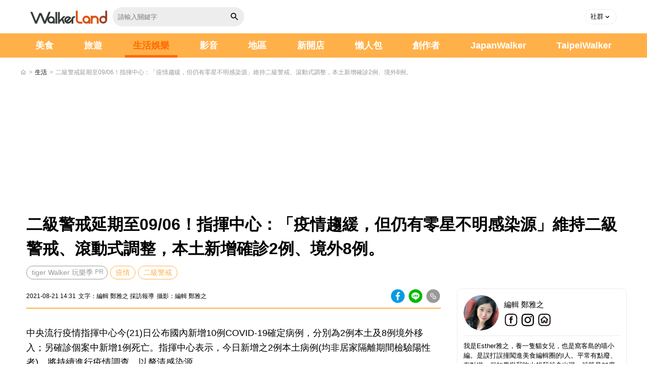

--- FILE ---
content_type: text/html; charset=UTF-8
request_url: https://www.walkerland.com.tw/subject/view/305113?utm_source=extend&utm_medium=analytics&utm_campaign=ab_test
body_size: 8257
content:
<!DOCTYPE html><html lang="zh-TW"><head><meta charset="UTF-8"><meta name="viewport" content="width=device-width, initial-scale=1.0, minimum-scale=1.0"><meta name="description" content="中央流行疫情指揮中心今(21)日公布國內新增10例COVID-19確定病例，分別為2例本土及8例境外移入；另確診個案中新增1例死亡。指揮中心表示，今日新增之2例本土病例(均非居家隔離期間檢驗陽性者)，將持續進行疫情調查，以釐清感染源。在國內疫情逐漸趨緩的情況下，許多人都在觀望、期盼著降級日的到來，然而為了嚴防國內疫情的"><meta name="keyword" content="疫情,二級警戒"><meta name="robots" content="max-image-preview:large"><meta property="og:site_name" content="WalkerLand"><meta property="og:locale" content="zh_TW"><meta property="og:type" content="article"><meta property="og:title" content="二級警戒延期至09/06！指揮中心：「疫情趨緩，但仍有零星不明感染源」維持二級警戒、滾動式調整，本土新增確診2例、境外8例。"><meta property="og:description" content="中央流行疫情指揮中心今(21)日公布國內新增10例COVID-19確定病例，分別為2例本土及8例境外移入；另確診個案中新增1例死亡。指揮中心表示，今日新增之2例本土病例(均非居家隔離期間檢驗陽性者)，將持續進行疫情調查，以釐清感染源。在國內疫情逐漸趨緩的情況下，許多人都在觀望、期盼著降級日的到來，然而為了嚴防國內疫情的"><meta property="og:url" content="https://www.walkerland.com.tw/subject/view/305113"><meta property="og:image" content="https://media.walkerland.com.tw/wlk_media/thumbnail/2021/08/b5bf3d7ba65efbead4ee01e4531057ae9dd8236d-850x450.webp"><meta property="article:section" content="生活"><meta property="article:published_time" content="2021-08-21T14:31:00+08:00"><meta property="article:author" content="編輯 鄭雅之"><meta property="article:tag" content="疫情"><meta property="article:tag" content="二級警戒"><title>二級警戒延期至09/06！指揮中心：「疫情趨緩，但仍有零星不明感染源」維持二級警戒、滾動式調整，本土新增確診2例、境外8例。|生活|WalkerLand窩客島</title><link rel="canonical" href="https://www.walkerland.com.tw/subject/view/305113"/><link rel="shortcut icon" href="//www.walkerland.com.tw//assets/default/img/walkerland.ico" type="image/x-icon"/><meta property="fb:app_id" content="349926078420970"><script type="application/ld+json">{"@context":"https://schema.org","@type":"Article","@id":"https://www.walkerland.com.tw/subject/view/305113#article","articleBody":"中央流行疫情指揮中心今(21)日公布國內新增10例COVID-19確定病例，分別為2例本土及8例境外移入；另確診個案中新增1例死亡。指揮中心表示，今日新增之2例本土病例(均非居家隔離期間檢驗陽性者)，將持續進行疫情調查，以釐清感染源。在國內疫情逐漸趨緩的情況下，許多人都在觀望、期盼著降級日的到來，然而為了嚴防國內疫情的再度擴散，中央流行疫情指揮中心與相關單位溝通、評估後，考量國內疫情雖趨緩但仍有零星不明感染源之本土病例，決議延長二級警戒期至09/06，希望國人遵守8大防疫準則，嚴賭疫情的擴散。期相關管制規範如下：一、通案性原則：1、除飲食外，外出全程佩戴口罩。2、實聯制、保持社交安全距離。3、營業場所及公共場域人流控管或總量管制：室內空間至少1.5米/人(2.25平方米/人)，室外空間至少1米/人(1平方米/人)。4、集會活動人數上限：放寬為室內80人，室外300人，若超額則向地方主管機關提報防疫計畫。5、婚宴、公祭：(1)公祭遵守內政部相關防疫規定處理。(2)婚宴遵守每一隔間室內80人、室外300人上限，並遵守餐飲指引不得逐桌敬酒。6、餐飲管理：依照衛福部規定處理，新增同住親友聚餐不受限使用隔板、梅花座及專人分菜。7、醫院探病：開放加護病房、安寧病房、呼吸照護病房、精神科病房、兒童病房、身心障礙、病況危急及住院天數達7天以上者之探病；探病者須遵守探病時段、人數限制及出具篩檢陰性證明等規定。8、符合主管機關防疫管理指引或規範得開放：K書中心、室內遊樂園、海釣場、海泳/浮潛等水域活動二、仍須關閉之場所：1、歌廳、舞廳、夜總會、俱樂部、酒家、酒吧、酒店(廊)、錄影節目帶播映場所(MTV)、視聽歌唱場所(KTV)、理容院(觀光理髮、視聽理容)。2、遊藝場所、電子遊戲場、資訊休閒場所、休閒麻將館及其他類似場所。我傳媒關心您：因應新型冠狀病毒全國二級防疫警戒，請每一位國人遵守下列三點：「戴緊口罩、保持社交距離、落實防疫措施」。新聞訊息由Walker編輯鄭雅之採訪編輯","mainEntityOfPage":{"@type":"WebPage","@id":"https://www.walkerland.com.tw/subject/view/305113"},"headline":"二級警戒延期至09/06！指揮中心：「疫情趨緩，但仍有零星不明感染源」維持二級警戒、滾動式調整，本土新增確診2例、境外8例。","description":"中央流行疫情指揮中心今(21)日公布國內新增10例COVID-19確定病例，分別為2例本土及8例境外移入；另確診個案中新增1例死亡。指揮中心表示，今日新增之2例本土病例(均非居家隔離期間檢驗陽性者)，將持續進行疫情調查，以釐清感染源。在國內疫情逐漸趨緩的情況下，許多人都在觀望、期盼著降級日的到來，然而為了嚴防國內疫情的再度擴散，中央流行疫情指揮中心與相關單位溝通、評估後，考量國內疫情雖趨緩但仍有零","url":"https://www.walkerland.com.tw/subject/view/305113","inLanguage":"zh-TW","image":"https://media.walkerland.com.tw/wlk_media/thumbnail/2021/08/b5bf3d7ba65efbead4ee01e4531057ae9dd8236d-850x450.webp","datePublished":"2021-08-21T14:31:00+08:00","dateModified":"2021-08-21T14:31:00+08:00","author":{"@type":"Person","name":"編輯 鄭雅之","url":"https://www.walkerland.com.tw/bloggers/60957/article"},"publisher":{"@type":"Organization","@id":"https://www.walkerland.com.tw/#organization"},"articleSection":"生活","keywords":["疫情","二級警戒"]}</script><script type="application/ld+json">{"@context":"https://schema.org","@type":"BreadcrumbList","itemListElement":[{"@type":"ListItem","position":1,"name":"首頁","item":"https://www.walkerland.com.tw/"},{"@type":"ListItem","position":2,"name":"生活","item":"https://www.walkerland.com.tw/subject/lifestyle_entertainment/all"},{"@type":"ListItem","position":3,"name":"二級警戒延期至09/06！指揮中心：「疫情趨緩，但仍有零星不明感染源」維持二級警戒、滾動式調整，本土新增確診2例、境外8例。","item":"https://www.walkerland.com.tw/subject/view/305113"}]}</script><script type="application/ld+json">[{"@context":"https://schema.org","@type":"ImageObject","url":"https://media.walkerland.com.tw/wlk_media/thumbnail/2021/08/9c439bbe48d4a80ed6619f2b4dfd389295774d58-800x424.webp","width":500,"height":262,"caption":"二級警戒延期至09/06！指揮中心：「疫情趨緩，但仍有零星不明感染源」維持二級警戒、滾動式調整，本土新增確診2例、境外8例。"},{"@context":"https://schema.org","@type":"ImageObject","url":"https://media.walkerland.com.tw/wlk_media/thumbnail/2021/08/9c439bbe48d4a80ed6619f2b4dfd389295774d58-850x450.webp","width":800,"height":420,"caption":"二級警戒延期至09/06！指揮中心：「疫情趨緩，但仍有零星不明感染源」維持二級警戒、滾動式調整，本土新增確診2例、境外8例。"},{"@context":"https://schema.org","@type":"ImageObject","url":"https://media.walkerland.com.tw/wlk_media/thumbnail/2021/08/9c439bbe48d4a80ed6619f2b4dfd389295774d58-500x265.webp","width":300,"height":157,"caption":"二級警戒延期至09/06！指揮中心：「疫情趨緩，但仍有零星不明感染源」維持二級警戒、滾動式調整，本土新增確診2例、境外8例。"}]</script><script type="application/ld+json">{"@context":"https://schema.org","@type":"Person","name":"編輯 鄭雅之","url":"https://www.walkerland.com.tw/bloggers/60957/article","image":"https://media.walkerland.com.tw/wlk_media/thumbnail/images/upload/head/a7971f743a400d27e35874010cdc1029a0e96664-400x400.webp","jobTitle":"","description":"我是Esther雅之，養一隻貓女兒，也是窩客島的喵小編。是誤打誤撞闖進美食編輯圈的I人。平常有點廢、有點懶，但如果揪我吃火鍋我就會出現，就算是39度高溫也熱愛在冷氣房吃鍋。可以到我個人IG「Esther雅之」追蹤我，看看我平常在幹麻。","knowsAbout":[],"sameAs":["http://www.walkerland.com.tw/","https://www.facebook.com/TaipeiWalker.Walkerland/","https://www.instagram.com/littlemeow0825"]}</script><link rel="stylesheet" rel="preload" href="/assets/default/css/materialize.min.css"/><link rel="stylesheet" rel="preload" href="/assets/default/css/screen.min.css?v=20260109"/><script src="/assets/default/js/jquery-3.7.1.min.js"></script><script src="/assets/default/js/materialize.min.js" defer></script><script src="/assets/default/js/custom.js" defer></script><script src="https://sdk.gamania.dev/webtrackingsdk.min.js.gz"></script><script src="/assets/default/js/bf_track.js?v=20260108"></script><script>Tracking.init({BUID:'GAMA-walkerland-01',property:'walkerland',sourceProperty:'walkerland',GTMId:null,unleashConfig:null,debug:false,});</script><script src="/assets/default/js/views/subject/view.js?v=1769905742" defer></script><script>(function(w,d,s,l,i){w[l]=w[l]||[];w[l].push({'gtm.start':new Date().getTime(),event:'gtm.js'});var f=d.getElementsByTagName(s)[0],j=d.createElement(s),dl=l!='dataLayer'?'&l='+l:'';j.async=true;j.src='https://www.googletagmanager.com/gtm.js?id='+i+dl;f.parentNode.insertBefore(j,f)})(window,document,'script','dataLayer','GTM-TWSXZ426');</script><script>var _comscore=_comscore||[];_comscore.push({c1:"2",c2:"17052115"});(function(){var s=document.createElement("script"),el=document.getElementsByTagName("script")[0];s.async=true;s.src=(document.location.protocol=="https:"?"https://sb":"http://b")+".scorecardresearch.com/beacon.js";el.parentNode.insertBefore(s,el)})();</script></head><body><noscript><iframe src="https://www.googletagmanager.com/ns.html?id=GTM-TWSXZ426" height="0" width="0" style="display:none;visibility:hidden"></iframe></noscript><noscript><img src="https://b.scorecardresearch.com/p?c1=2&c2=17052115&cv=2.0&cj=1" alt=""></noscript><header><div class="container-full"><div class="nav-wrapper"><div class="header-l"><a href="https://www.walkerland.com.tw/" target="_self" class="brand-logo"></a><div class="search-form"><input id="keyword" name="keyword" class="search-input" type="text" placeholder="請輸入關鍵字"><a class="search-btn" href="#" id="search-btn"><i class="icon-search"></i></a></div></div><div class="header-r"><div class="member"><ul><li class="common-dropdown"><a class="dropdown-toggle" href="javascript:void(0);" role="button" data-toggle="dropdown"><span>社群</span><i class="caret"></i></a><div class="dropdown-menu"><ul class="social-media"><li><a href="https://www.facebook.com/TaipeiWalker.Walkerland" target="_blank" rel="noopener noreferrer"><i class="icon-fb-gray"></i>粉絲專頁</a></li><li><a href="https://www.instagram.com/walkerland_kadokawa/" target="_blank" rel="noopener noreferrer"><i class="icon-ig-gray"></i>官方instagram</a></li><li><a href="https://page.line.me/shc2552n?oat__id=3607611" target="_blank" rel="noopener noreferrer"><i class="icon-line-gray"></i>官方Line</a></li></ul></div></li></ul></div><button data-target="nav-mobile" class="sidenav-trigger"><i class="menu"></i></button></div></div></div></header><nav><div id="nav-mobile" class="sidenav"><div class="search"><div class="search-wrapper"><div class="search_form"><input id="mobile_keyword" name="keyword" class="search-input" placeholder="請輸入關鍵字"><a class="search-btn" href="#" id="mobile-search-btn"><i class="icon-search"></i></a><div class="search-results"></div></div></div></div><div class="navbar"><ul class="menu"><li class=""><a href="https://www.walkerland.com.tw/subject/taste/all">美食</a></li><li class=""><a href="https://www.walkerland.com.tw/subject/travel/all">旅遊</a></li><li class="active"><a href="https://www.walkerland.com.tw/subject/lifestyle_entertainment/all">生活娛樂</a></li><li class="menu-hasdropdown "><a href="https://www.walkerland.com.tw/video">影音</a><ul class="menu-dropdown"><li><a href="https://www.walkerland.com.tw/video/1">美食</a></li><li><a href="https://www.walkerland.com.tw/video/2">旅遊</a></li><li><a href="https://www.walkerland.com.tw/video/4">生活娛樂</a></li></ul></li><li class=><a href="https://www.walkerland.com.tw/poi/guide">地區</a></li><li class=><a href="https://www.walkerland.com.tw/subject/newopen/all">新開店</a></li><li class=><a href="https://www.walkerland.com.tw/subject/lazy/all">懶人包</a></li><li class=><a href="https://www.walkerland.com.tw/bloggers/index">創作者</a></li><li><a href="https://www.walkerland.com.tw/japanwalker" target="_blank" rel="noopener noreferrer">JapanWalker</a></li><li><a href="https://taipeiwalker.walkerland.com.tw" target="_blank" rel="noopener noreferrer">TaipeiWalker</a></li></ul></div><div class="nav-footer"><ul class="social-media"><li><a href="https://www.facebook.com/TaipeiWalker.Walkerland" target="_blank" rel="noopener noreferrer"><i class="icon-fb-line"></i></a></li><li><a href="https://www.instagram.com/walkerland_kadokawa/" target="_blank" rel="noopener noreferrer"><i class="icon-ig-line"></i></a></li><li><a href="https://www.youtube.com/c/WalkerlandTw" target="_blank" rel="noopener noreferrer"><i class="icon-yt-line"></i></a></li><li><a href="https://page.line.me/shc2552n?oat__id=3607611" target="_blank" rel="noopener noreferrer"><i class="icon-line-dark"></i></a></li><li><a href="https://www.beanfun.com/" target="_blank" rel="noopener noreferrer"><i class="icon-beanfun"></i></a></li></ul></div></div></nav><script>(function(){const btn=document.getElementById('search-btn');const mobileBtn=document.getElementById('mobile-search-btn');const base="https://www.walkerland.com.tw/";function doSearch(inputId,event){if(event)event.preventDefault();const input=document.getElementById(inputId);if(!input)return;let keyword=input.value||'';if(!keyword.trim()){alert('請輸入關鍵字');return}keyword=keyword.trim().normalize('NFC').replace(/[\u0000-\u001F\u007F]/g,'');if(keyword.length>200){keyword=keyword.slice(0,200)}const safeSegment=encodeURIComponent(keyword);const targetUrl=new URL(`/q/${safeSegment}/`,base).toString();window.location.href=targetUrl}if(btn){btn.addEventListener('click',function(e){doSearch('keyword',e)})}if(mobileBtn){mobileBtn.addEventListener('click',function(e){doSearch('mobile_keyword',e)})}})();</script><main><div class="fixed-sharetool"><ul><li><a href="https://www.walkerland.com.tw/subject/view/305113" data-share="fb" id="sharetool-share-fb"><i class="icon-fb-sw"></i></a></li><li><a href="https://www.walkerland.com.tw/subject/view/305113" data-share="line" id="sharetool-share-line"><i class="icon-line-w"></i></a></li><li><a href="https://www.walkerland.com.tw/subject/view/305113" data-share="copy" id="sharetool-share-copy"><i class="icon-copy"></i></a></li></ul></div><div class="container-full"><div class="breadcrumbs"><a href="https://www.walkerland.com.tw/"><i class="home"></i></a>	&gt;
											
															<a href="https://www.walkerland.com.tw/subject/lifestyle_entertainment/all">生活</a>	&gt;	<span class="ellipsis">二級警戒延期至09/06！指揮中心：「疫情趨緩，但仍有零星不明感染源」維持二級警戒、滾動式調整，本土新增確診2例、境外8例。</span></div><div class="row center mb-2 top-slide-ad"></div><div class="article-page"><div class="row mb-0 px-0"><div class="col s12 offset-m1 m10 l12 headline"><h1>二級警戒延期至09/06！指揮中心：「疫情趨緩，但仍有零星不明感染源」維持二級警戒、滾動式調整，本土新增確診2例、境外8例。</h1><div class="keyword-block"><a href="https://www.walkerland.com.tw/hot/topics/56" class="pr-ad">tiger Walker 玩樂季</a><a href="/tag/%E7%96%AB%E6%83%85" target="_self">疫情</a><a href="/tag/%E4%BA%8C%E7%B4%9A%E8%AD%A6%E6%88%92" target="_self">二級警戒</a></div></div></div><div class="inside-con"><div class="left-block"><div class="row article-block"><div class="col s12 offset-m1 m10 l12"><div class="article-info"><div class="article-info-column"><div class="content"><span>2021-08-21&nbsp;14:31</span><span>文字：編輯 鄭雅之&nbsp;採訪報導</span><span>攝影：編輯 鄭雅之</span></div><div class="inside-share"><div class="marker-icon"><a href="#" rel="nofollow" class="tooltipped" data-position="top" data-tooltip="Facebook分享" data-share="fb" id="top-share-fb"><i class="btn-fb"></i></a><a href="#" rel="nofollow" class="tooltipped" data-position="top" data-tooltip="LINE分享" data-share="line" id="top-share-line"><i class="btn-line"></i></a><a href="#" rel="nofollow" class="tooltipped" data-position="top" data-tooltip="複製連結" data-share="copy" id="top-share-copy"><i class="btn-copy"></i></a></div></div></div></div><div class="article-profile-block"><div class="col s3 center-align px-0 avatars"><a href="/bloggers/60957/article"><img src="https://media.walkerland.com.tw/wlk_media/thumbnail/images/upload/head/a7971f743a400d27e35874010cdc1029a0e96664-400x400.webp" alt="編輯 鄭雅之" class="circle responsive-img"></a></div><div class="col s9 content"><a href="/bloggers/60957/article"><p>編輯 鄭雅之</p></a><div class="social-area"><a href='https://www.facebook.com/TaipeiWalker.Walkerland/' target="_blank" class="icon-fb-sb" rel="noopener noreferrer"></a><a href='https://www.instagram.com/littlemeow0825' target="_blank" class="icon-ig-sb" rel="noopener noreferrer"></a><a href='http://www.walkerland.com.tw/' target="_blank" class="icon-website" rel="noopener noreferrer"></a></div></div></div></div></div><article><div class="row"><div class="col s12 offset-m1 m10 l12 edit-block"><p>中央流行疫情指揮中心今(21)日公布國內新增10例COVID-19確定病例，分別為2例本土及8例境外移入；另確診個案中新增1例死亡。指揮中心表示，今日新增之2例本土病例(均非居家隔離期間檢驗陽性者)，將持續進行疫情調查，以釐清感染源。<br><img alt="二級警戒延期 / WalkerLand窩客島整理提供 未經許可不可轉載" height="566" src="https://media.walkerland.com.tw/wlk_media/thumbnail/2021/08/c04b9e1be2536d7a2b7723aa4bc65d774217ad7b-800x566.webp" width="800" fetchpriority="high"><br><img alt="二級警戒延期 / WalkerLand窩客島整理提供 未經許可不可轉載" height="534" src="https://media.walkerland.com.tw/wlk_media/thumbnail/2021/08/958384d4bdec145612a54fc165dee9b6126c08da-800x534.webp" width="800" loading="lazy"><div class="adGeek-ad" data-slot="article_inline_every2"></div><br><br>在國內疫情逐漸趨緩的情況下，許多人都在觀望、期盼著降級日的到來，然而為了嚴防國內疫情的再度擴散，中央流行疫情指揮中心與相關單位溝通、評估後，考量國內疫情雖趨緩但仍有零星不明感染源之本土病例，決議延長二級警戒期至09/06，希望國人遵守8大防疫準則，嚴賭疫情的擴散。期相關管制規範如下：<br><br>一、通案性原則：<br>1、除飲食外，外出全程佩戴口罩。<br>2、實聯制、保持社交安全距離。<br>3、營業場所及公共場域人流控管或總量管制：室內空間至少1.5米/人(2.25平方米/人)，室外空間至少1米/人(1平方米/人)。<br>4、集會活動人數上限：放寬為室內80人，室外300人，若超額則向地方主管機關提報防疫計畫。<br>5、婚宴、公祭：<br>(1)公祭遵守內政部相關防疫規定處理。<br>(2)婚宴遵守每一隔間室內80人、室外300人上限，並遵守餐飲指引不得逐桌敬酒。<br>6、餐飲管理：依照衛福部規定處理，新增同住親友聚餐不受限使用隔板、梅花座及專人分菜。<br>7、醫院探病：開放加護病房、安寧病房、呼吸照護病房、精神科病房、兒童病房、身心障礙、病況危急及住院天數達7天以上者之探病；探病者須遵守探病時段、人數限制及出具篩檢陰性證明等規定。<br>8、符合主管機關防疫管理指引或規範得開放：K書中心、室內遊樂園、海釣場、海泳/浮潛等水域活動<br><img alt="二級警戒延期 / WalkerLand窩客島整理提供 未經許可不可轉載" height="534" src="https://media.walkerland.com.tw/wlk_media/thumbnail/2021/08/d29d5a5c67269995056d127998032985844b13c6-800x534.webp" width="800" loading="lazy"><br><img alt="二級警戒延期 / WalkerLand窩客島整理提供 未經許可不可轉載" height="566" src="https://media.walkerland.com.tw/wlk_media/thumbnail/2021/08/ffd75483a223fa2a059db56a5e54112a4960200e-800x566.webp" width="800" loading="lazy"><div class="adGeek-ad" data-slot="article_inline_every2"></div><br><br>二、仍須關閉之場所：<br>1、歌廳、舞廳、夜總會、俱樂部、酒家、酒吧、酒店(廊)、錄影節目帶播映場所(MTV)、視聽歌唱場所(KTV)、理容院(觀光理髮、視聽理容)。<br>2、遊藝場所、電子遊戲場、資訊休閒場所、休閒麻將館及其他類似場所。<br><img alt="二級警戒延期 / WalkerLand窩客島整理提供 未經許可不可轉載" height="566" src="https://media.walkerland.com.tw/wlk_media/thumbnail/2021/08/2bde8281cf1ab283106e359bd8f84a4e43722e0e-800x566.webp" width="800" loading="lazy"><br><img alt="​​" height="534" src="https://media.walkerland.com.tw/wlk_media/thumbnail/2021/08/dcb5d5c0814b9649e441baeb238cf687d6c91744-800x534.webp" width="800" loading="lazy"><div class="adGeek-ad" data-slot="article_inline_every2"></div></p><p><strong><span>我傳媒關心您：</span></strong><br><strong><span>因應新型冠狀病毒全國二級防疫警戒，請每一位國人遵守下列三點：「戴緊口罩、保持社交距離、落實防疫措施」。</span></strong><br><br><span>新聞訊息由Walker編輯 鄭雅之 採訪編輯</span><br> </p></div></div></article><div class="row edit-block-bottom"><div class="col s12 offset-m1 m10 l12"><div class="inside-share"><div class="marker-icon"><a href="#" rel="nofollow" class="tooltipped" data-position="top" data-tooltip="Facebook分享" data-share="fb" id="bottom-share-fb"><i class="btn-fb"></i></a><a href="#" rel="nofollow" class="tooltipped" data-position="top" data-tooltip="LINE分享" data-share="line" id="bottom-share-line"><i class="btn-line"></i></a><a href="#" rel="nofollow" class="tooltipped" data-position="top" data-tooltip="複製連結" data-share="copy" id="bottom-share-copy"><i class="btn-copy"></i></a></div></div></div></div><div class="row"><div class="col s12 offset-m1 m10 l12"><a href="mailto:ohmedia-service@gamania.com"><div class="con-note">提供最新餐飲、玩樂資訊及採訪需求通知
								我傳媒OHMEDIA ohmedia-service@gamania.com</div></a></div></div><div class="row"><div class="col s12 offset-m1 m10 l12"><div class="dread-header"><span>延伸閱讀</span></div><div class="row card-style sub-extend-read"><div class="col s12"><div class="card"><div class="row mb-0"><div class="col s5 m4"><a href="https://www.walkerland.com.tw/video/view/7119"><div class="card-photo"><img src="https://i.ytimg.com/vi/FNp5-puwKKU/hqdefault.jpg" alt="the b hotels 在日本多地皆有分館，這次選擇入住位於神戶三宮的 the b KOBE，地理位置很方便，距離三宮地鐵站西 3 出口步行 1 分鐘即可抵達！" loading="lazy"></div></a></div><div class="col s7 m8"><div class="card-content"><a href="https://www.walkerland.com.tw/video/view/7119"><div class="txt">the b hotels 在日本多地皆有分館，這次選擇入住位於神戶三宮的 the b KOBE，地理位置很方便，距離三宮地鐵站西 3 出口步行 1 分鐘即可抵達！</div></a><span class="editor">ㄩㄐ吃透透 (注音符號的ㄩㄐ)</span></div></div></div></div></div><div class="col s12"><div class="card"><div class="row mb-0"><div class="col s5 m4"><a href="https://www.walkerland.com.tw/video/view/7151"><div class="card-photo"><img src="https://i.ytimg.com/vi/SIS-Pp0lYfY/hqdefault.jpg" alt="中山站新開幕的雪酪專賣店，將手搖的概念融入在雪酪裡每週提供四種口味加當月限定。" loading="lazy"></div></a></div><div class="col s7 m8"><div class="card-content"><a href="https://www.walkerland.com.tw/video/view/7151"><div class="txt">中山站新開幕的雪酪專賣店，將手搖的概念融入在雪酪裡每週提供四種口味加當月限定。</div></a><span class="editor">ㄩㄐ吃透透 (注音符號的ㄩㄐ)</span></div></div></div></div></div><div class="col s12"><div class="card"><div class="row mb-0"><div class="col s5 m4"><a href="https://www.walkerland.com.tw/video/view/6507"><div class="card-photo"><img src="https://img.youtube.com/vi/Rkkm7EjthYc/hqdefault.jpg" alt="追風奇幻島共兩個區域-另外一館【熊愛森林】 (原獨角獸)，六大主題樂園一次滿足，用最自然的方式在玩樂中學習，快帶你的寶貝來解鎖吧~?" loading="lazy"></div></a></div><div class="col s7 m8"><div class="card-content"><a href="https://www.walkerland.com.tw/video/view/6507"><div class="txt">追風奇幻島共兩個區域-另外一館【熊愛森林】 (原獨角獸)，六大主題樂園一次滿足，用最自然的方式在玩樂中學習，快帶你的寶貝來解鎖吧~?</div></a><span class="editor">Ruby說美食享受旅行</span></div></div></div></div></div><div class="col s12"><div class="card"><div class="row mb-0"><div class="col s5 m4"><a href="https://www.walkerland.com.tw/subject/view/421412"><div class="card-photo"><img src="https://media.walkerland.com.tw/wlk_media/thumbnail/2026/01/1768967469070-1175c317a8d04769ae56c4eea929522f-500x262.webp" alt="星宇航空台中直飛熊本！每週3班出發玩九州超方便，5天4夜3萬5有找。" loading="lazy"></div></a></div><div class="col s7 m8"><div class="card-content"><a href="https://www.walkerland.com.tw/subject/view/421412"><div class="txt">星宇航空台中直飛熊本！每週3班出發玩九州超方便，5天4夜3萬5有找。</div></a><span class="editor">編輯 鄭雅之</span></div></div></div></div></div><div class="col s12"><div class="card"><div class="row mb-0"><div class="col s5 m4"><a href="https://www.walkerland.com.tw/subject/view/421410"><div class="card-photo"><img src="https://media.walkerland.com.tw/wlk_media/thumbnail/2026/01/1768922234371-7bdc9ceb778c40e6b17a848f7ab4fc22-500x262.webp" alt="iPhone17、16更新後LINE訊息跑不動！內行曝5步驟重置網路救回，網友實測有效。" loading="lazy"></div></a></div><div class="col s7 m8"><div class="card-content"><a href="https://www.walkerland.com.tw/subject/view/421410"><div class="txt">iPhone17、16更新後LINE訊息跑不動！內行曝5步驟重置網路救回，網友實測有效。</div></a><span class="editor">編輯 李維唐</span></div></div></div></div></div></div></div></div><div class="row"><div class="col s12 offset-m1 m10 l12 center"></div></div><div class="row"><div class="col s12 offset-m1 m10 l12"><div class="col s12 m4"><a href="https://lin.ee/CNXVF2Bf" target="_blank" rel="noopener noreferrer"><img alt="加入窩客島line好友搶看限時優惠" title="WalkerLand窩客島官方line好友" src="//www.walkerland.com.tw//assets/default/img/svg/sns-line.svg" class="responsive-img"></a></div><div class="col s12 m4"><a href="https://www.instagram.com/walkerland_kadokawa/" target="_blank" rel="noopener noreferrer"><img alt="加入窩客島ig、最新熱門美照不能錯過" title="WalkerLand窩客島ig" src="//www.walkerland.com.tw//assets/default/img/svg/sns-ig.svg" class="responsive-img"></a></div><div class="col s12 m4"><a href="https://www.facebook.com/TaipeiWalker.Walkerland" target="_blank" rel="noopener noreferrer"><img alt="加入窩客島粉絲團、美食旅遊搶先看" title="WalkerLand窩客島粉絲團" src="//www.walkerland.com.tw//assets/default/img/svg/sns-fb.svg" class="responsive-img"></a></div></div></div><div class="row"><div class="col s12 offset-m1 m10 l12"><a href="https://news.google.com/publications/CAAiEPYdVJ49YcQhMrQmuLARgEsqFAgKIhD2HVSePWHEITK0JriwEYBL" target="_blank" rel="noopener noreferrer"><div class="googlenews"><div class="follow"><i class="star-border"></i>	追蹤</div><img src="//www.walkerland.com.tw//assets/default/img/svg/google-news-logo.svg" class="logo"><div class="slogan">在Google新聞追蹤<b>WalkerLand窩客島</b>隨時接收最新資訊</div></div></a></div></div></div><aside class="right-block"><div class="sticky-top"><div class="article-profile-block"><div class="avatars-block"><div class="col s3 center-align avatars"><a href="/bloggers/60957/article"><img src="https://media.walkerland.com.tw/wlk_media/thumbnail/images/upload/head/a7971f743a400d27e35874010cdc1029a0e96664-400x400.webp" alt="編輯 鄭雅之" class="circle responsive-img"></a></div><div class="col s9 content"><a href="/bloggers/60957/article"><p>編輯 鄭雅之</p></a><div class="social-area"><a href='https://www.facebook.com/TaipeiWalker.Walkerland/' target="_blank" class="icon-fb-sb" rel="noopener noreferrer"></a><a href='https://www.instagram.com/littlemeow0825' target="_blank" class="icon-ig-sb" rel="noopener noreferrer"></a><a href='http://www.walkerland.com.tw/' target="_blank" class="icon-website" rel="noopener noreferrer"></a></div></div></div><div class="intro">我是Esther雅之，養一隻貓女兒，也是窩客島的喵小編。是誤打誤撞闖進美食編輯圈的I人。平常有點廢、有點懶，但如果揪我吃火鍋我就會出現，就算是39度高溫也熱愛在冷氣房吃鍋。可以到我個人IG「Esther雅之」追蹤我，看看我平常在幹麻。</div></div><div class="common-tit"><span>美食</span></div><div class="list-block"><ul><li><a href="https://www.walkerland.com.tw/subject/view/421594">2026年節聚餐首選！驢子餐廳「驢子+1」活動開跑，點爐烤豬排即贈澳洲氣泡飲，私心必買華泰太陽鳳梨酥。</a></li><li><a href="https://www.walkerland.com.tw/subject/view/421599">金莎吃到飽！極千葉火鍋金莎巧克力山無限吃，吃到飽控哭喊 金莎不要剝皮。</a></li><li><a href="https://www.walkerland.com.tw/subject/view/421581">雙連站拉麵2間！日本必吃「麵魚+滿雞軒」魚骨湯 鴨高湯拉麵，膝蓋友善拉麵QRCode取號。</a></li><li><a href="https://www.walkerland.com.tw/subject/view/421593">2026 台北甜點地圖！JR 東日本大飯店台北草莓季開跑，聚寶盆、鞭炮造型甜點喜氣必買。</a></li><li><a href="https://www.walkerland.com.tw/subject/view/421588">台北牛肉麵天花板再出招！台北中山希爾頓逸林開運牛雜麵限時登場，抽中大吉享65折優惠。</a></li><li><a href="https://www.walkerland.com.tw/subject/view/421586">立頓奶茶泡芙！beard papa‘s新聯名，雙連站限定草莓泡芙要跟。</a></li></ul></div><div class="common-tit"><span>旅遊</span></div><div class="list-block"><ul><li><a href="https://www.walkerland.com.tw/subject/view/421600">雙北家長的寒假救星特輯！不只兒童新樂園，7大景點吸睛又好玩。</a></li><li><a href="https://www.walkerland.com.tw/subject/view/421587">屏東最美森林夜遊點燈！奇幻大津瀑布10大互動燈區，再送獨角獸發光頭飾。</a></li><li><a href="https://www.walkerland.com.tw/subject/view/421572">不開車也能玩遍高雄！從百年糖廠到駁二夕陽，搭捷運必訪景點一日搜集。</a></li><li><a href="https://www.walkerland.com.tw/subject/view/421553">5000棵櫻花搭纜車任你拍！ 7大絕美櫻花勝地，高山花海、夢幻夜櫻必收藏。</a></li><li><a href="https://www.walkerland.com.tw/subject/view/421552">免費手寫春聯與限量原民好禮拿不完！2026新北春節旅遊攻略、3大風景區活動搶先看。</a></li><li><a href="https://www.walkerland.com.tw/subject/view/421571">2026 魔法屾林博覽會震撼登場！百年遺址變身全球巫師聚落，全台首場沉浸式魔法餐桌引爆台南旅遊新亮點。</a></li></ul></div><div class="con-note">提供最新餐飲、玩樂資訊及採訪需求通知
						我傳媒OHMEDIA <a href="mailto:ohmedia-service@gamania.com">ohmedia-service@gamania.com</a></div><div class="center banner-block"></div></div></aside></div></div></div></main><div class="goto fixed-action-btn direction-top"><a href="javascript:void(0);" class="btn-floating btn-large" id="goTopBtn"><i class="icon-arrow-top"></i></a></div><footer><div class="footer-body"><div class="footer-logo"><img src="//www.walkerland.com.tw//assets/default/img/svg/walker-logo.svg?v=20251111" alt="我傳媒科技股份有限公司 OHMEDIA"></div><div class="footer-data"><ul class="footer-link"><li><a href="https://www.walkerland.com.tw/service/terms" rel="nofollow">服務條款</a></li><li><a href="https://www.walkerland.com.tw/service/policy" rel="nofollow">隱私權政策</a></li><li><a href="https://www.walkerland.com.tw/service/rule" rel="nofollow">評鑑規範</a></li><li><a href="https://www.walkerland.com.tw/service/contact" rel="nofollow">聯絡客服</a></li></ul><p class="phone">廣告刊登服務專線:<a href="tel:0223778068">(02)2377-8068</a>轉分機 6554</p><p>我傳媒科技股份有限公司 OHMEDIA CO.,LTD.</p><p>統編：82884789</p></div><div class="footer-social-media"><p>FOLLOW US</p><div><span>WalkerLand</span><ul><li><a href="https://www.facebook.com/TaipeiWalker.Walkerland" target="_blank" rel="noopener noreferrer"><i class="icon-fb"></i></a></li><li><a href="https://www.instagram.com/walkerland_kadokawa/" target="_blank" rel="noopener noreferrer"><i class="icon-ig"></i></a></li><li><a href="https://www.youtube.com/c/WalkerlandTw" target="_blank" rel="noopener noreferrer"><i class="icon-yt"></i></a></li><li><a href="https://page.line.me/shc2552n?openQrModal=true" target="_blank" rel="noopener noreferrer"><i class="icon-line"></i></a></li><li><a href="https://www.beanfun.com/" target="_blank" rel="noopener noreferrer"><i class="icon-beanfun"></i></a></li></ul></div><div><span>TaipeiWalker</span><ul><li><a href="https://www.facebook.com/TaipeiWalker.KADOKAWA" target="_blank" rel="noopener noreferrer"><i class="icon-fb"></i></a></li><li><a href="https://www.instagram.com/taipeiwalker.tw/" target="_blank" rel="noopener noreferrer"><i class="icon-ig"></i></a></li></ul></div><div><span>JapanWalker</span><ul><li><a href="https://www.facebook.com/JapanWalker.KADOKAWA" target="_blank" rel="noopener noreferrer"><i class="icon-fb"></i></a></li><li><a href="https://www.instagram.com/japanwalker.tw/" target="_blank" rel="noopener noreferrer"><i class="icon-ig"></i></a></li></ul></div></div></div><div class="copyright-wrap"><div class="copyright"><a href="https://newsmedia.gamania.com/" target="_blank" class="btn-gamania-group" aria-label="gamania group 橘子集團" rel="noopener noreferrer"></a><p>版權所有，未經許可，不許轉載 © 2026 OHMEDIA CO.,LTD. All Rights Reserved.</p></div></div></footer><script>document.addEventListener('DOMContentLoaded',function(){const goTopBtn=document.getElementById('goTopBtn');goTopBtn.addEventListener('click',function(e){e.preventDefault();if('scrollBehavior'in document.documentElement.style){window.scrollTo({top:0,behavior:'smooth'})}else{window.scrollTo(0,0)}});const toggleVisibility=()=>{if(window.scrollY>300){goTopBtn.parentElement.classList.add('show')}else{goTopBtn.parentElement.classList.remove('show')}};window.addEventListener('scroll',toggleVisibility);toggleVisibility()});</script></body></html>

--- FILE ---
content_type: text/html; charset=UTF-8
request_url: https://auto-load-balancer.likr.tw/api/get_client_ip.php
body_size: -136
content:
"3.147.58.140"

--- FILE ---
content_type: image/svg+xml
request_url: https://www.walkerland.com.tw/assets/default/img/svg/icon-expand-more.svg
body_size: -22
content:
<svg xmlns="http://www.w3.org/2000/svg" height="20px" viewBox="0 0 24 24" width="20px" fill="#000000"><path d="M24 24H0V0h24v24z" fill="none" opacity=".87"/><path d="M16.59 8.59L12 13.17 7.41 8.59 6 10l6 6 6-6-1.41-1.41z"/></svg>

--- FILE ---
content_type: image/svg+xml
request_url: https://www.walkerland.com.tw/assets/default/img/svg/newsmedia-logo.svg
body_size: 2837
content:
<?xml version="1.0" encoding="UTF-8"?>
<svg xmlns="http://www.w3.org/2000/svg" version="1.1" viewBox="0 0 145.5 20.5">
  <defs>
    <style>
      .cls-1 {
        fill: #231815;
      }

      .cls-2 {
        fill: #fff;
      }

      .cls-3 {
        fill: #b43822;
      }

      .cls-4 {
        fill: #ff6400;
      }

      .cls-5 {
        fill: #040000;
      }
    </style>
  </defs>
  <!-- Generator: Adobe Illustrator 28.7.7, SVG Export Plug-In . SVG Version: 1.2.0 Build 194)  -->
  <g>
    <g id="_圖層_1" data-name="圖層_1">
      <g>
        <g>
          <path class="cls-4" d="M26.3,10.1c0-5.6-4.6-10.1-10.2-10.1S6,4.5,5.9,10.1c0,0,0,0,0,.1,0,.8,0,1.6.3,2.4,1.1,4.5,5.1,7.9,10,7.9s8.9-3.4,10-7.9c.2-.8.3-1.5.3-2.4s0,0,0-.1Z"/>
          <path class="cls-4" d="M30.9,10.1h-4.6s0,0,0,0c0,0,0,0,0,.1,0,.8,0,1.6-.3,2.4,0,0,0,0,0,.1h4.9c.7,0,1.3-.6,1.3-1.3s-.6-1.3-1.3-1.3Z"/>
          <path class="cls-4" d="M6.2,12.6c-.2-.8-.3-1.5-.3-2.4s0,0,0-.1c0,0,0,0,0,0H1.3c-.7,0-1.3.6-1.3,1.3s.6,1.3,1.3,1.3h4.9s0,0,0-.1Z"/>
          <path class="cls-3" d="M26.3,10.2s0,0,0-.1c0,0,0,0,0,0h-3.3s0,0,0,0c0-4.1-3.1-7.4-7-7.4s-7,3.3-7,7.4,0,0,0,0h-3.1s0,0,0,0c0,0,0,0,0,.1,0,.8,0,1.6.3,2.4,0,0,0,0,0,.1h4.5c.4,0,.8-.2,1-.5.2-.3.3-.7.3-1.1,0-.3-.2-.5-.2-.7,0-.1-.1-.3-.1-.4,0-2.6,2-4.8,4.4-4.8s4.4,2.2,4.4,4.8,0,.3-.1.5c0,.2-.1.4-.1.6,0,.4,0,.8.3,1.1.2.3.6.5,1,.5h4.6s0,0,0-.1c.2-.8.3-1.5.3-2.4ZM11.6,10h0s0,0,0,0Z"/>
        </g>
        <g>
          <path class="cls-2" d="M17.4,12.7c-.2-.8-1.1-3.1-1.1-3.1,0,0,0-.1-.1-.1,0,0-.1,0-.1.1,0,0-.9,2.3-1.1,3.1,0,.1,0,.3,0,.5,0,.7.6,1.2,1.3,1.3,0,0,0,0,.1,0,.7,0,1.2-.6,1.3-1.3,0-.2,0-.4,0-.5Z"/>
          <path class="cls-2" d="M12.1,12.2c.6-.6,2.1-2.5,2.1-2.5,0,0,0-.1,0-.2,0,0,0,0-.2,0,0,0-2.4.4-3.2.6-.1,0-.3.1-.5.2-.6.4-.8,1.1-.5,1.7,0,0,0,0,0,0,.4.6,1.1.8,1.7.5.2,0,.3-.2.4-.3Z"/>
          <path class="cls-2" d="M20.1,12.2c-.6-.6-2.1-2.5-2.1-2.5,0,0,0-.1,0-.2,0,0,0,0,.2,0,0,0,2.4.4,3.2.6.1,0,.3.1.5.2.6.4.8,1.1.5,1.7,0,0,0,0,0,0-.4.6-1.1.8-1.7.5-.2,0-.3-.2-.4-.3Z"/>
        </g>
      </g>
      <g>
        <g>
          <path class="cls-5" d="M111.4,1.7l-.6.7c-.3-.2-.7-.3-1.2-.3s-1.1.2-1.5.6c-.4.4-.6.8-.6,1.4,0,.9.4,1.5,1.1,1.9-.3,0-.5.2-.7.3-.2.1-.3.3-.3.5,0,.6.4.9,1.2.9s.4,0,.7,0c.3,0,.5,0,.6,0,.6,0,.9.2.9.7s-.1.4-.4.6c-.3.1-.6.2-1,.2s-1-.2-1.5-.6l-.5.8c.2.2.5.3.9.5.4.1.8.2,1.1.2.7,0,1.3-.2,1.7-.5.4-.3.7-.7.7-1.2s-.1-.8-.4-1.1c-.3-.3-.7-.4-1.2-.4s-.4,0-.7,0c-.3,0-.5,0-.7,0-.3,0-.5,0-.5-.2s0-.2.2-.2c.2,0,.3,0,.4-.1h.8c.6-.1,1-.3,1.3-.7.3-.4.5-.8.5-1.4s-.1-.9-.4-1.3l.7-.5-.7-.6ZM110.4,5c-.2.2-.5.4-.8.4s-.6-.1-.8-.4c-.2-.2-.3-.6-.3-.9s.1-.6.3-.9c.2-.2.5-.4.8-.4s.6.1.8.4c.2.2.3.5.3.9s0,.7-.3.9Z"/>
          <path class="cls-5" d="M123.7,2.1c-.3,0-.6,0-.9.2-.3.1-.5.3-.6.5-.3-.5-.9-.7-1.6-.7s-1,.2-1.4.7c0,0,0-.6,0-.6h-1v5.4h1V3.6c0-.2.2-.3.5-.5.2-.1.4-.2.6-.2.3,0,.6,0,.8.2.2.2.3.4.3.6v3.9h1V3.6c0-.2.2-.3.4-.5.2-.1.4-.2.7-.2.7,0,1.1.4,1.1,1.3v3.4h1v-3.6c0-.6-.2-1.1-.5-1.4-.3-.3-.7-.5-1.3-.5Z"/>
          <path class="cls-5" d="M134.7,2.1c-.7,0-1.2.3-1.6.8v-.7s-1,0-1,0v5.4h1V3.6c.1-.2.3-.4.6-.5.2-.1.5-.2.7-.2.4,0,.7.1.9.3.2.2.3.6.3,1.2v3.2h1v-3.4c0-1.4-.6-2.2-1.8-2.2Z"/>
          <path class="cls-5" d="M138.8.2c-.2,0-.3,0-.4.2-.1.1-.2.3-.2.4s0,.3.2.4c.1.1.3.2.4.2s.3,0,.4-.2c.1-.1.2-.3.2-.4s0-.3-.2-.4c-.1-.1-.3-.2-.4-.2Z"/>
          <polygon class="cls-5" points="137.5 3 138.2 3 138.2 7.6 139.2 7.6 139.2 2.2 137.5 2.2 137.5 3"/>
          <path class="cls-5" d="M117,4.4c0-.8-.2-1.3-.5-1.7-.4-.4-.9-.5-1.7-.5s-.6,0-.9.2c-.3.1-.6.3-.8.4,0,0,0,0-.1,0l.4.8c.1-.1.2-.2.2-.2h0c.3-.3.8-.4,1.3-.4.8,0,1.2.4,1.2,1.3h0c0,.1,0,.1,0,.1,0,0,0,0,0,0s0,0,0,0c0,0,0,0-.1,0-.1,0-.2,0-.4,0-.2,0-.4,0-.5,0-.4,0-.7,0-.9,0-.1,0-.3,0-.4.1-.9.3-1.3,1.3-1,2.2.2.6.8,1,1.5,1,0,0,0,0,0,0,.2,0,.3,0,.5,0,.2,0,.4-.2.5-.3.2-.2.6-.5,1-.8v1h.9s0-1.3,0-1.3c0,0,0,0,0,0v-1.9ZM116.1,5.4s-1.1,1-1.5,1.3c0,0-.2.1-.3.1,0,0-.2,0-.3,0-.3,0-.6-.2-.7-.5-.2-.4,0-.9.5-1.1,0,0,.1,0,.2,0,.5,0,1.4,0,1.9,0,0,0,0,0,0,0,0,0,.1.1,0,.2Z"/>
          <path class="cls-5" d="M131,4.4c0-.8-.2-1.3-.5-1.7-.4-.4-.9-.5-1.7-.5s-.6,0-.9.2c-.3.1-.6.3-.8.4,0,0,0,0-.1,0l.4.8c.1-.1.2-.2.2-.2h0c.3-.3.8-.4,1.3-.4.8,0,1.2.4,1.2,1.3h0c0,.1,0,.1,0,.1,0,0,0,0,0,0s0,0,0,0c0,0,0,0-.1,0-.1,0-.2,0-.4,0-.2,0-.4,0-.5,0-.4,0-.7,0-.9,0-.1,0-.3,0-.4.1-.9.3-1.3,1.3-1,2.2.2.6.8,1,1.5,1,0,0,0,0,0,0,.2,0,.3,0,.5,0,.2,0,.4-.2.5-.3.2-.2.6-.5,1-.8v1h.9s0-1.3,0-1.3c0,0,0,0,0,0v-1.9ZM130,5.4s-1.1,1-1.5,1.3c0,0-.2.1-.3.1,0,0-.2,0-.3,0-.3,0-.6-.2-.7-.5-.2-.4,0-.9.5-1.1,0,0,.1,0,.2,0,.5,0,1.4,0,1.9,0,0,0,0,0,0,0,0,0,.1.1,0,.2Z"/>
          <path class="cls-5" d="M144.9,6.3v-1.9c0-.8-.2-1.3-.5-1.7-.4-.4-.9-.5-1.7-.5s-.6,0-.9.2c-.3.1-.6.3-.8.4,0,0,0,0-.1,0l.4.8c.1-.1.2-.2.2-.2,0,0,0,0,0,0,.3-.3.8-.4,1.3-.4.8,0,1.2.4,1.2,1.3h0c0,.1,0,.1,0,.1,0,0,0,0,0,0s0,0,0,0c0,0,0,0-.1,0-.1,0-.2,0-.4,0-.2,0-.4,0-.5,0-.4,0-.7,0-.9,0-.1,0-.3,0-.4.1-.9.3-1.3,1.3-1,2.2.2.6.8,1,1.5,1,0,0,0,0,0,0,.2,0,.3,0,.5,0,.2,0,.4-.2.5-.3.2-.2.6-.5,1-.8v1h.9s0-1.3,0-1.3c0,0,0,0,0,0ZM144,5.4s-1.1,1-1.5,1.3c0,0-.2.1-.3.1,0,0-.2,0-.3,0-.3,0-.6-.2-.7-.5-.2-.4,0-.9.5-1.1,0,0,.1,0,.2,0,.5,0,1.4,0,1.9,0,0,0,0,0,0,0,0,0,.1.1,0,.2Z"/>
        </g>
        <g>
          <path class="cls-1" d="M108.2,11.7l2.7,4.2h0v-4.2h.6v5.1h-.7l-2.7-4.1h0v4.1h-.6v-5.1h.7Z"/>
          <path class="cls-1" d="M115.3,16.6c-.3.2-.6.3-1,.3s-.6,0-.8-.1c-.2,0-.4-.2-.5-.4-.1-.2-.3-.4-.3-.6,0-.2-.1-.5-.1-.8,0-.3,0-.5.1-.8,0-.2.2-.4.4-.6.2-.2.3-.3.6-.4.2,0,.4-.1.7-.1s.6,0,.8.2c.2.1.4.3.5.5s.2.4.3.7c0,.2,0,.5,0,.7h-2.8c0,.2,0,.3,0,.5,0,.1.1.3.2.4,0,.1.2.2.4.3.1,0,.3.1.5.1s.5,0,.6-.2c.2-.1.3-.3.3-.5h.6c0,.4-.3.7-.5.9ZM115.1,14.2c0-.1-.1-.2-.2-.3,0,0-.2-.2-.3-.2s-.3,0-.4,0-.3,0-.4,0-.2.1-.3.2-.2.2-.2.3,0,.3,0,.4h2.1c0-.1,0-.3,0-.4Z"/>
          <path class="cls-1" d="M119.6,16.8l-.8-3h0l-.7,3h-.7l-1.2-3.7h.7l.8,3h0l.7-3h.7l.8,3h0l.8-3h.6l-1.2,3.7h-.6Z"/>
          <path class="cls-1" d="M122.5,16c0,0,.1.2.2.2,0,0,.2,0,.3.1.1,0,.2,0,.4,0s.2,0,.3,0,.2,0,.3,0c0,0,.2,0,.2-.2s0-.2,0-.3,0-.3-.2-.4c-.1,0-.3-.1-.4-.2-.2,0-.4,0-.6-.1-.2,0-.4,0-.6-.2s-.3-.2-.4-.3c-.1-.1-.2-.3-.2-.6s0-.3.1-.5.2-.2.3-.3.3-.1.4-.2.3,0,.5,0,.4,0,.6,0c.2,0,.3,0,.5.2s.2.2.3.4c0,.2.1.3.1.6h-.6c0-.1,0-.2,0-.3s-.1-.1-.2-.2-.2,0-.3-.1-.2,0-.3,0-.2,0-.3,0c0,0-.2,0-.3,0,0,0-.1,0-.2.1s0,.1,0,.2,0,.2.1.3.2.1.3.2c.1,0,.2,0,.4.1s.3,0,.4,0c.2,0,.3,0,.4.1.1,0,.3.1.4.2.1,0,.2.2.3.3,0,.1.1.3.1.4s0,.4-.1.6c0,.1-.2.3-.4.4-.2,0-.3.2-.5.2s-.4,0-.6,0-.4,0-.6,0c-.2,0-.4-.1-.5-.2-.1,0-.3-.2-.3-.4,0-.2-.1-.4-.1-.6h.6c0,.1,0,.2,0,.3Z"/>
          <path class="cls-1" d="M126.8,11.7l1.6,4.3,1.6-4.3h.9v5.1h-.6v-4.3h0l-1.6,4.3h-.6l-1.6-4.3h0v4.3h-.6v-5.1h.9Z"/>
          <path class="cls-1" d="M134.7,16.6c-.3.2-.6.3-1,.3s-.6,0-.8-.1-.4-.2-.5-.4c-.1-.2-.3-.4-.3-.6,0-.2-.1-.5-.1-.8,0-.3,0-.5.1-.8,0-.2.2-.4.4-.6.2-.2.3-.3.6-.4.2,0,.4-.1.7-.1s.6,0,.8.2.4.3.5.5c.1.2.2.4.3.7,0,.2,0,.5,0,.7h-2.8c0,.2,0,.3,0,.5,0,.1.1.3.2.4,0,.1.2.2.4.3.1,0,.3.1.5.1s.5,0,.6-.2c.2-.1.3-.3.3-.5h.6c0,.4-.3.7-.5.9ZM134.6,14.2c0-.1-.1-.2-.2-.3,0,0-.2-.2-.3-.2s-.3,0-.4,0-.3,0-.4,0-.2.1-.3.2c0,0-.2.2-.2.3s0,.3,0,.4h2.1c0-.1,0-.3,0-.4Z"/>
          <path class="cls-1" d="M138.8,16.8v-.5h0c-.1.2-.3.4-.5.4s-.5.1-.7.1-.5,0-.8-.2c-.2-.1-.4-.2-.5-.4-.1-.2-.2-.4-.3-.6,0-.2-.1-.5-.1-.7s0-.5.1-.7c0-.2.2-.4.3-.6.1-.2.3-.3.5-.4.2-.1.5-.2.7-.2s.2,0,.3,0c.1,0,.2,0,.3,0,.1,0,.2.1.3.2,0,0,.2.2.2.3h0v-1.9h.6v5.1h-.6ZM136.6,15.5c0,.2.1.3.2.4s.2.2.4.3c.1,0,.3.1.5.1s.4,0,.5-.1c.1,0,.3-.2.4-.3,0-.1.2-.3.2-.4,0-.2,0-.3,0-.5s0-.4,0-.5-.1-.3-.2-.4c0-.1-.2-.2-.4-.3-.1,0-.3-.1-.5-.1s-.4,0-.5.1c-.1,0-.3.2-.3.3,0,.1-.1.3-.2.5,0,.2,0,.3,0,.5s0,.3,0,.5Z"/>
          <path class="cls-1" d="M140.5,12.5v-.7h.6v.7h-.6ZM141.1,13.1v3.7h-.6v-3.7h.6Z"/>
          <path class="cls-1" d="M145,16.9c-.2,0-.3,0-.4-.1,0,0-.1-.2-.1-.4-.2.2-.4.3-.6.4s-.5.1-.7.1-.3,0-.5,0c-.1,0-.3,0-.4-.2-.1,0-.2-.2-.3-.3s0-.3,0-.5,0-.4.1-.5c0-.1.2-.2.3-.3s.3-.1.4-.2c.2,0,.3,0,.5-.1.2,0,.3,0,.5,0,.2,0,.3,0,.4,0s.2,0,.3-.1c0,0,.1-.1.1-.3s0-.2,0-.3c0,0-.1-.1-.2-.2,0,0-.2,0-.3,0,0,0-.2,0-.3,0-.3,0-.5,0-.6.1-.2,0-.3.3-.3.6h-.6c0-.2,0-.4.1-.6s.2-.3.3-.4c.1,0,.3-.2.5-.2.2,0,.4,0,.6,0s.3,0,.5,0c.2,0,.3,0,.4.1.1,0,.2.2.3.3,0,.1.1.3.1.5v1.9c0,.1,0,.2,0,.3,0,0,0,.1.2.1s.1,0,.2,0v.5c-.1,0-.3,0-.4,0ZM144.1,15c-.1,0-.3,0-.4,0s-.3,0-.4,0c-.1,0-.3,0-.4.1s-.2.1-.3.2-.1.2-.1.4,0,.2,0,.3c0,0,0,.1.2.2,0,0,.1,0,.2,0s.2,0,.3,0c.2,0,.4,0,.5,0,.1,0,.3-.1.4-.2s.2-.2.2-.3c0,0,0-.2,0-.3v-.6c0,0-.2,0-.3.1Z"/>
        </g>
      </g>
      <g>
        <polygon class="cls-1" points="49.6 8.8 49.6 7.6 37.1 7.6 37.1 8.8 42.8 8.8 42.8 17 44 17 44 8.8 49.6 8.8"/>
        <path class="cls-1" d="M38.3,6.6h11.2V2.4h-12.3v4.3h1.1ZM48.5,3.4v2.2h-2.7v-2.2h2.7ZM44.7,3.4v2.2h-2.7v-2.2h2.7ZM40.9,3.4v2.2h-2.6v-2.2h2.6Z"/>
        <path class="cls-1" d="M39.9,12c.3-.7.5-1.4.6-2.2h-1.3c-.6,2.2-1.2,3.4-3,5.1l.8,1c1-.9,1.7-1.8,2.3-2.7.5.6,1.3,1.4,1.9,2.4l.9-.8c-.8-1.2-1.7-2.2-2.3-2.8Z"/>
        <path class="cls-1" d="M48.1,12c.2-.6.4-1.3.6-2.2h-1.2c-.6,2.2-1.3,3.6-3,5.1l.8,1c1.1-.9,1.8-1.7,2.3-2.7.5.6,1.3,1.4,1.9,2.4l.9-.8c-.8-1.2-1.7-2.2-2.3-2.8Z"/>
        <path class="cls-1" d="M67.5,12.1v-1h-4v-1.5h2.5v-4.3h1.5v-1h-1.5v-2.2h-1.1v2.2h-3.9v-2.2h-1.1v2.2h-1.3v1h1.3v4.3h2.5v1.5h-3.8v1h3.8v4.9h1.1v-4.9h4ZM64.9,5.3v1.1h-3.9v-1.1h3.9ZM61,7.5h3.9v1.1h-3.9v-1.1Z"/>
        <path class="cls-1" d="M65.2,12.9l-1,.7c0,.1,1.1,1.6,3.2,3l.7-1c-1.9-1.3-2.9-2.7-2.9-2.8Z"/>
        <path class="cls-1" d="M58.6,14.4l.6-.9-2.2-1.5c.7-1.6,1.1-3.5,1.1-5.9h0v-1s-2.4,0-2.4,0c0-1,0-2,0-3.1h-1.2c0,1,.1,2,0,3.1h-1.9v1h1.8c-.1,1.8-.4,3.6-.8,4.8h0s0,0,0,0l2,1.3c-.8,1.5-1.7,2.6-2.8,3.8l.8.7c1.2-1.2,2.1-2.5,2.9-4l2,1.4ZM54.9,10.7c.3-.9.6-2.5.8-4.5h1.3c0,2.2-.3,3.9-.9,5.3l-1.2-.8Z"/>
        <path class="cls-1" d="M57.8,15.7l.7,1c2.1-1.4,3.1-2.9,3.2-3l-1-.7s-1,1.5-2.9,2.8Z"/>
        <path class="cls-1" d="M102.4,9h-6.3v-1.7c2.2-1.5,4.5-3.7,4.5-3.7h0s0,0,0,0v-1h-10.8v1h9.2c-.5.6-1.9,1.8-4,3.3,0,0,0,0,0,0h0v2.2h-7v1h7v5.4c0,0,0,.5-.4.5h-3l.3,1.1h3.2c.2,0,1.1-.1,1.1-1.4v-5.6h6.3v-1Z"/>
        <path class="cls-1" d="M82.9,15.6v-2.9h-4.1v2.9h4.1ZM79.7,14.6v-1h2.2v1h-2.2Z"/>
        <path class="cls-1" d="M85.5,6.3v-1h-2.8l2.2-1.8h0s0,0,0,0v-1h-7.6v1h5.9l-2.1,1.8h0c-.3-.4-.5-.8-1.1-1.4l-.9.6c.3.4.5.6.6.9h-3.1v1h3.3l-3.3,2.7h0v1.6l-2.4-3.3v-1h1.6v-1h-1.6v-3.2h-1.1v3.2h-2.5v1h2.5v1l-3.3,4.5.9.6,2.4-3.3v7.9h1.1v-7.9l2.4,3.3v4.6h1.1v-4.7h1.6s1.1-.1,1.1-1.4v-.8h1.1v.8c0,1.2,1.1,1.4,1.1,1.4h1.7v3.3s0,.4-.4.4h-1.3l.2,1h1.4s1.1-.1,1.1-1.4v-6.3h0v-.3h-3.8v-2.7h0s2.6,0,2.6,0l-1.4,1.3.7.7,2.1-2h0s0,0,0,0h0ZM79.2,10.9s0,.4-.4.4h-1.3v-1.2h1.7v.8ZM82.7,11.3c-.3,0-.4-.4-.4-.4v-.8h1.8v1.2h-1.4ZM80.2,9h-2.2l2.2-1.8v1.8Z"/>
      </g>
    </g>
  </g>
</svg>